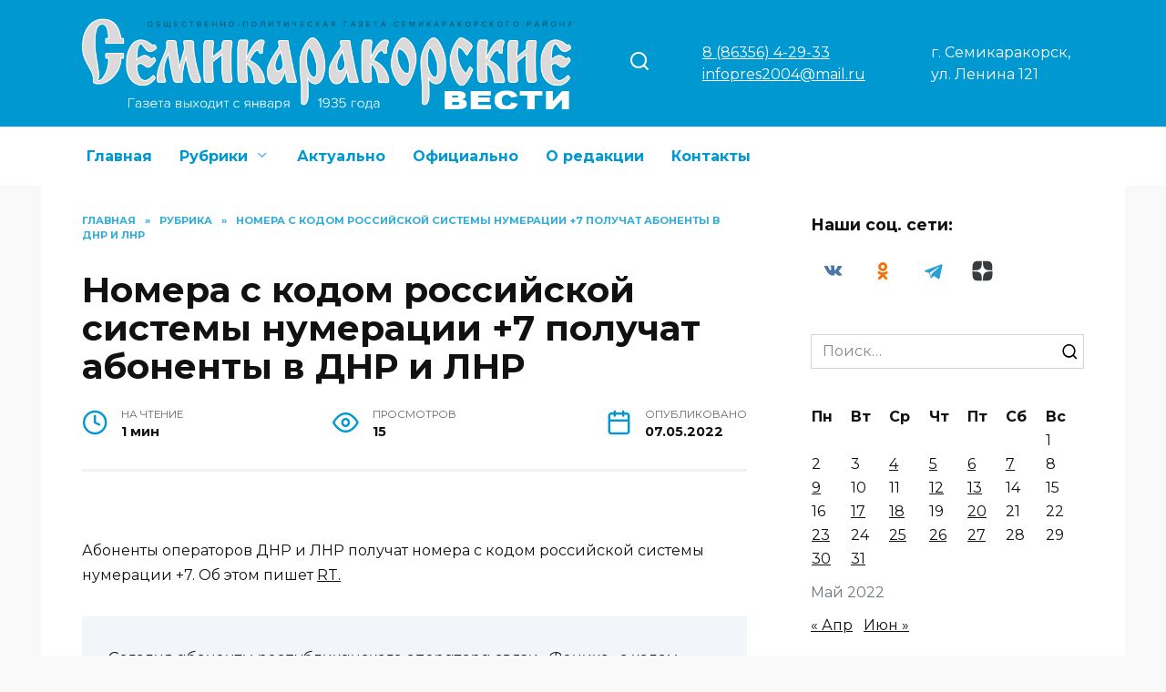

--- FILE ---
content_type: text/html; charset=UTF-8
request_url: https://semivest.ru/2022/05/07/nomera-s-kodom-rossijskoj-sistemy-numeraczii-7-poluchat-abonenty-v-dnr-i-lnr/
body_size: 20594
content:
<!doctype html>
<html lang="ru-RU" prefix="og: https://ogp.me/ns#">
<head>
	<meta charset="UTF-8">
	<meta name="viewport" content="width=device-width, initial-scale=1">

		<style>img:is([sizes="auto" i], [sizes^="auto," i]) { contain-intrinsic-size: 3000px 1500px }</style>
	
<!-- SEO от Rank Math - https://rankmath.com/ -->
<title>Номера с кодом российской системы нумерации +7 получат абоненты в ДНР и ЛНР - Семикаракорские вести</title>
<meta name="description" content="Абоненты операторов ДНР и ЛНР получат номера с кодом российской системы нумерации +7. Об этом пишет&nbsp;RT.&nbsp;"/>
<meta name="robots" content="follow, index, max-snippet:-1, max-video-preview:-1, max-image-preview:large"/>
<link rel="canonical" href="https://semivest.ru/2022/05/07/nomera-s-kodom-rossijskoj-sistemy-numeraczii-7-poluchat-abonenty-v-dnr-i-lnr/" />
<meta property="og:locale" content="ru_RU" />
<meta property="og:type" content="article" />
<meta property="og:title" content="Номера с кодом российской системы нумерации +7 получат абоненты в ДНР и ЛНР - Семикаракорские вести" />
<meta property="og:description" content="Абоненты операторов ДНР и ЛНР получат номера с кодом российской системы нумерации +7. Об этом пишет&nbsp;RT.&nbsp;" />
<meta property="og:url" content="https://semivest.ru/2022/05/07/nomera-s-kodom-rossijskoj-sistemy-numeraczii-7-poluchat-abonenty-v-dnr-i-lnr/" />
<meta property="og:site_name" content="Семикаракорские вести" />
<meta property="article:section" content="Рубрика" />
<meta property="og:image" content="https://semivest.ru/wp-content/uploads/2022/05/nomera.jpg" />
<meta property="og:image:secure_url" content="https://semivest.ru/wp-content/uploads/2022/05/nomera.jpg" />
<meta property="og:image:width" content="827" />
<meta property="og:image:height" content="465" />
<meta property="og:image:alt" content="Номера с кодом российской системы нумерации +7 получат абоненты в ДНР и ЛНР" />
<meta property="og:image:type" content="image/jpeg" />
<meta property="article:published_time" content="2022-05-07T19:14:46+03:00" />
<meta name="twitter:card" content="summary_large_image" />
<meta name="twitter:title" content="Номера с кодом российской системы нумерации +7 получат абоненты в ДНР и ЛНР - Семикаракорские вести" />
<meta name="twitter:description" content="Абоненты операторов ДНР и ЛНР получат номера с кодом российской системы нумерации +7. Об этом пишет&nbsp;RT.&nbsp;" />
<meta name="twitter:image" content="https://semivest.ru/wp-content/uploads/2022/05/nomera.jpg" />
<meta name="twitter:label1" content="Автор" />
<meta name="twitter:data1" content="admin" />
<meta name="twitter:label2" content="Время чтения" />
<meta name="twitter:data2" content="Меньше минуты" />
<script type="application/ld+json" class="rank-math-schema">{"@context":"https://schema.org","@graph":[{"@type":["Person","Organization"],"@id":"https://semivest.ru/#person","name":"\u0421\u0435\u043c\u0438\u043a\u0430\u0440\u0430\u043a\u043e\u0440\u0441\u043a\u0438\u0435 \u0432\u0435\u0441\u0442\u0438"},{"@type":"WebSite","@id":"https://semivest.ru/#website","url":"https://semivest.ru","name":"\u0421\u0435\u043c\u0438\u043a\u0430\u0440\u0430\u043a\u043e\u0440\u0441\u043a\u0438\u0435 \u0432\u0435\u0441\u0442\u0438","publisher":{"@id":"https://semivest.ru/#person"},"inLanguage":"ru-RU"},{"@type":"ImageObject","@id":"https://semivest.ru/wp-content/uploads/2022/05/nomera.jpg","url":"https://semivest.ru/wp-content/uploads/2022/05/nomera.jpg","width":"200","height":"200","inLanguage":"ru-RU"},{"@type":"BreadcrumbList","@id":"https://semivest.ru/2022/05/07/nomera-s-kodom-rossijskoj-sistemy-numeraczii-7-poluchat-abonenty-v-dnr-i-lnr/#breadcrumb","itemListElement":[{"@type":"ListItem","position":"1","item":{"@id":"https://semivest.ru","name":"\u0413\u043b\u0430\u0432\u043d\u0430\u044f"}},{"@type":"ListItem","position":"2","item":{"@id":"https://semivest.ru/category/bez-rubriki/","name":"\u0420\u0443\u0431\u0440\u0438\u043a\u0430"}},{"@type":"ListItem","position":"3","item":{"@id":"https://semivest.ru/2022/05/07/nomera-s-kodom-rossijskoj-sistemy-numeraczii-7-poluchat-abonenty-v-dnr-i-lnr/","name":"\u041d\u043e\u043c\u0435\u0440\u0430 \u0441 \u043a\u043e\u0434\u043e\u043c \u0440\u043e\u0441\u0441\u0438\u0439\u0441\u043a\u043e\u0439 \u0441\u0438\u0441\u0442\u0435\u043c\u044b \u043d\u0443\u043c\u0435\u0440\u0430\u0446\u0438\u0438 +7 \u043f\u043e\u043b\u0443\u0447\u0430\u0442 \u0430\u0431\u043e\u043d\u0435\u043d\u0442\u044b \u0432 \u0414\u041d\u0420 \u0438 \u041b\u041d\u0420"}}]},{"@type":"WebPage","@id":"https://semivest.ru/2022/05/07/nomera-s-kodom-rossijskoj-sistemy-numeraczii-7-poluchat-abonenty-v-dnr-i-lnr/#webpage","url":"https://semivest.ru/2022/05/07/nomera-s-kodom-rossijskoj-sistemy-numeraczii-7-poluchat-abonenty-v-dnr-i-lnr/","name":"\u041d\u043e\u043c\u0435\u0440\u0430 \u0441 \u043a\u043e\u0434\u043e\u043c \u0440\u043e\u0441\u0441\u0438\u0439\u0441\u043a\u043e\u0439 \u0441\u0438\u0441\u0442\u0435\u043c\u044b \u043d\u0443\u043c\u0435\u0440\u0430\u0446\u0438\u0438 +7 \u043f\u043e\u043b\u0443\u0447\u0430\u0442 \u0430\u0431\u043e\u043d\u0435\u043d\u0442\u044b \u0432 \u0414\u041d\u0420 \u0438 \u041b\u041d\u0420 - \u0421\u0435\u043c\u0438\u043a\u0430\u0440\u0430\u043a\u043e\u0440\u0441\u043a\u0438\u0435 \u0432\u0435\u0441\u0442\u0438","datePublished":"2022-05-07T19:14:46+03:00","dateModified":"2022-05-07T19:14:46+03:00","isPartOf":{"@id":"https://semivest.ru/#website"},"primaryImageOfPage":{"@id":"https://semivest.ru/wp-content/uploads/2022/05/nomera.jpg"},"inLanguage":"ru-RU","breadcrumb":{"@id":"https://semivest.ru/2022/05/07/nomera-s-kodom-rossijskoj-sistemy-numeraczii-7-poluchat-abonenty-v-dnr-i-lnr/#breadcrumb"}},{"@type":"Person","@id":"https://semivest.ru/author/admin/","name":"admin","url":"https://semivest.ru/author/admin/","image":{"@type":"ImageObject","@id":"https://secure.gravatar.com/avatar/802b41b8fd563d605fe61cce82f9355f?s=96&amp;d=mm&amp;r=g","url":"https://secure.gravatar.com/avatar/802b41b8fd563d605fe61cce82f9355f?s=96&amp;d=mm&amp;r=g","caption":"admin","inLanguage":"ru-RU"}},{"@type":"BlogPosting","headline":"\u041d\u043e\u043c\u0435\u0440\u0430 \u0441 \u043a\u043e\u0434\u043e\u043c \u0440\u043e\u0441\u0441\u0438\u0439\u0441\u043a\u043e\u0439 \u0441\u0438\u0441\u0442\u0435\u043c\u044b \u043d\u0443\u043c\u0435\u0440\u0430\u0446\u0438\u0438 +7 \u043f\u043e\u043b\u0443\u0447\u0430\u0442 \u0430\u0431\u043e\u043d\u0435\u043d\u0442\u044b \u0432 \u0414\u041d\u0420 \u0438 \u041b\u041d\u0420 - \u0421\u0435\u043c\u0438\u043a\u0430\u0440\u0430\u043a\u043e\u0440\u0441\u043a\u0438\u0435 \u0432\u0435\u0441\u0442\u0438","datePublished":"2022-05-07T19:14:46+03:00","dateModified":"2022-05-07T19:14:46+03:00","articleSection":"\u0420\u0443\u0431\u0440\u0438\u043a\u0430","author":{"@id":"https://semivest.ru/author/admin/","name":"admin"},"publisher":{"@id":"https://semivest.ru/#person"},"description":"\u0410\u0431\u043e\u043d\u0435\u043d\u0442\u044b \u043e\u043f\u0435\u0440\u0430\u0442\u043e\u0440\u043e\u0432 \u0414\u041d\u0420 \u0438 \u041b\u041d\u0420 \u043f\u043e\u043b\u0443\u0447\u0430\u0442 \u043d\u043e\u043c\u0435\u0440\u0430 \u0441 \u043a\u043e\u0434\u043e\u043c \u0440\u043e\u0441\u0441\u0438\u0439\u0441\u043a\u043e\u0439 \u0441\u0438\u0441\u0442\u0435\u043c\u044b \u043d\u0443\u043c\u0435\u0440\u0430\u0446\u0438\u0438 +7. \u041e\u0431 \u044d\u0442\u043e\u043c \u043f\u0438\u0448\u0435\u0442&nbsp;RT.&nbsp;","name":"\u041d\u043e\u043c\u0435\u0440\u0430 \u0441 \u043a\u043e\u0434\u043e\u043c \u0440\u043e\u0441\u0441\u0438\u0439\u0441\u043a\u043e\u0439 \u0441\u0438\u0441\u0442\u0435\u043c\u044b \u043d\u0443\u043c\u0435\u0440\u0430\u0446\u0438\u0438 +7 \u043f\u043e\u043b\u0443\u0447\u0430\u0442 \u0430\u0431\u043e\u043d\u0435\u043d\u0442\u044b \u0432 \u0414\u041d\u0420 \u0438 \u041b\u041d\u0420 - \u0421\u0435\u043c\u0438\u043a\u0430\u0440\u0430\u043a\u043e\u0440\u0441\u043a\u0438\u0435 \u0432\u0435\u0441\u0442\u0438","@id":"https://semivest.ru/2022/05/07/nomera-s-kodom-rossijskoj-sistemy-numeraczii-7-poluchat-abonenty-v-dnr-i-lnr/#richSnippet","isPartOf":{"@id":"https://semivest.ru/2022/05/07/nomera-s-kodom-rossijskoj-sistemy-numeraczii-7-poluchat-abonenty-v-dnr-i-lnr/#webpage"},"image":{"@id":"https://semivest.ru/wp-content/uploads/2022/05/nomera.jpg"},"inLanguage":"ru-RU","mainEntityOfPage":{"@id":"https://semivest.ru/2022/05/07/nomera-s-kodom-rossijskoj-sistemy-numeraczii-7-poluchat-abonenty-v-dnr-i-lnr/#webpage"}}]}</script>
<!-- /Rank Math WordPress SEO плагин -->

<link rel='dns-prefetch' href='//fonts.googleapis.com' />
<script type="text/javascript">
/* <![CDATA[ */
window._wpemojiSettings = {"baseUrl":"https:\/\/s.w.org\/images\/core\/emoji\/15.0.3\/72x72\/","ext":".png","svgUrl":"https:\/\/s.w.org\/images\/core\/emoji\/15.0.3\/svg\/","svgExt":".svg","source":{"concatemoji":"https:\/\/semivest.ru\/wp-includes\/js\/wp-emoji-release.min.js?ver=6.7.4"}};
/*! This file is auto-generated */
!function(i,n){var o,s,e;function c(e){try{var t={supportTests:e,timestamp:(new Date).valueOf()};sessionStorage.setItem(o,JSON.stringify(t))}catch(e){}}function p(e,t,n){e.clearRect(0,0,e.canvas.width,e.canvas.height),e.fillText(t,0,0);var t=new Uint32Array(e.getImageData(0,0,e.canvas.width,e.canvas.height).data),r=(e.clearRect(0,0,e.canvas.width,e.canvas.height),e.fillText(n,0,0),new Uint32Array(e.getImageData(0,0,e.canvas.width,e.canvas.height).data));return t.every(function(e,t){return e===r[t]})}function u(e,t,n){switch(t){case"flag":return n(e,"\ud83c\udff3\ufe0f\u200d\u26a7\ufe0f","\ud83c\udff3\ufe0f\u200b\u26a7\ufe0f")?!1:!n(e,"\ud83c\uddfa\ud83c\uddf3","\ud83c\uddfa\u200b\ud83c\uddf3")&&!n(e,"\ud83c\udff4\udb40\udc67\udb40\udc62\udb40\udc65\udb40\udc6e\udb40\udc67\udb40\udc7f","\ud83c\udff4\u200b\udb40\udc67\u200b\udb40\udc62\u200b\udb40\udc65\u200b\udb40\udc6e\u200b\udb40\udc67\u200b\udb40\udc7f");case"emoji":return!n(e,"\ud83d\udc26\u200d\u2b1b","\ud83d\udc26\u200b\u2b1b")}return!1}function f(e,t,n){var r="undefined"!=typeof WorkerGlobalScope&&self instanceof WorkerGlobalScope?new OffscreenCanvas(300,150):i.createElement("canvas"),a=r.getContext("2d",{willReadFrequently:!0}),o=(a.textBaseline="top",a.font="600 32px Arial",{});return e.forEach(function(e){o[e]=t(a,e,n)}),o}function t(e){var t=i.createElement("script");t.src=e,t.defer=!0,i.head.appendChild(t)}"undefined"!=typeof Promise&&(o="wpEmojiSettingsSupports",s=["flag","emoji"],n.supports={everything:!0,everythingExceptFlag:!0},e=new Promise(function(e){i.addEventListener("DOMContentLoaded",e,{once:!0})}),new Promise(function(t){var n=function(){try{var e=JSON.parse(sessionStorage.getItem(o));if("object"==typeof e&&"number"==typeof e.timestamp&&(new Date).valueOf()<e.timestamp+604800&&"object"==typeof e.supportTests)return e.supportTests}catch(e){}return null}();if(!n){if("undefined"!=typeof Worker&&"undefined"!=typeof OffscreenCanvas&&"undefined"!=typeof URL&&URL.createObjectURL&&"undefined"!=typeof Blob)try{var e="postMessage("+f.toString()+"("+[JSON.stringify(s),u.toString(),p.toString()].join(",")+"));",r=new Blob([e],{type:"text/javascript"}),a=new Worker(URL.createObjectURL(r),{name:"wpTestEmojiSupports"});return void(a.onmessage=function(e){c(n=e.data),a.terminate(),t(n)})}catch(e){}c(n=f(s,u,p))}t(n)}).then(function(e){for(var t in e)n.supports[t]=e[t],n.supports.everything=n.supports.everything&&n.supports[t],"flag"!==t&&(n.supports.everythingExceptFlag=n.supports.everythingExceptFlag&&n.supports[t]);n.supports.everythingExceptFlag=n.supports.everythingExceptFlag&&!n.supports.flag,n.DOMReady=!1,n.readyCallback=function(){n.DOMReady=!0}}).then(function(){return e}).then(function(){var e;n.supports.everything||(n.readyCallback(),(e=n.source||{}).concatemoji?t(e.concatemoji):e.wpemoji&&e.twemoji&&(t(e.twemoji),t(e.wpemoji)))}))}((window,document),window._wpemojiSettings);
/* ]]> */
</script>
<style id='wp-emoji-styles-inline-css' type='text/css'>

	img.wp-smiley, img.emoji {
		display: inline !important;
		border: none !important;
		box-shadow: none !important;
		height: 1em !important;
		width: 1em !important;
		margin: 0 0.07em !important;
		vertical-align: -0.1em !important;
		background: none !important;
		padding: 0 !important;
	}
</style>
<link rel='stylesheet' id='wp-block-library-css' href='https://semivest.ru/wp-includes/css/dist/block-library/style.min.css?ver=6.7.4'  media='all' />
<style id='wp-block-library-theme-inline-css' type='text/css'>
.wp-block-audio :where(figcaption){color:#555;font-size:13px;text-align:center}.is-dark-theme .wp-block-audio :where(figcaption){color:#ffffffa6}.wp-block-audio{margin:0 0 1em}.wp-block-code{border:1px solid #ccc;border-radius:4px;font-family:Menlo,Consolas,monaco,monospace;padding:.8em 1em}.wp-block-embed :where(figcaption){color:#555;font-size:13px;text-align:center}.is-dark-theme .wp-block-embed :where(figcaption){color:#ffffffa6}.wp-block-embed{margin:0 0 1em}.blocks-gallery-caption{color:#555;font-size:13px;text-align:center}.is-dark-theme .blocks-gallery-caption{color:#ffffffa6}:root :where(.wp-block-image figcaption){color:#555;font-size:13px;text-align:center}.is-dark-theme :root :where(.wp-block-image figcaption){color:#ffffffa6}.wp-block-image{margin:0 0 1em}.wp-block-pullquote{border-bottom:4px solid;border-top:4px solid;color:currentColor;margin-bottom:1.75em}.wp-block-pullquote cite,.wp-block-pullquote footer,.wp-block-pullquote__citation{color:currentColor;font-size:.8125em;font-style:normal;text-transform:uppercase}.wp-block-quote{border-left:.25em solid;margin:0 0 1.75em;padding-left:1em}.wp-block-quote cite,.wp-block-quote footer{color:currentColor;font-size:.8125em;font-style:normal;position:relative}.wp-block-quote:where(.has-text-align-right){border-left:none;border-right:.25em solid;padding-left:0;padding-right:1em}.wp-block-quote:where(.has-text-align-center){border:none;padding-left:0}.wp-block-quote.is-large,.wp-block-quote.is-style-large,.wp-block-quote:where(.is-style-plain){border:none}.wp-block-search .wp-block-search__label{font-weight:700}.wp-block-search__button{border:1px solid #ccc;padding:.375em .625em}:where(.wp-block-group.has-background){padding:1.25em 2.375em}.wp-block-separator.has-css-opacity{opacity:.4}.wp-block-separator{border:none;border-bottom:2px solid;margin-left:auto;margin-right:auto}.wp-block-separator.has-alpha-channel-opacity{opacity:1}.wp-block-separator:not(.is-style-wide):not(.is-style-dots){width:100px}.wp-block-separator.has-background:not(.is-style-dots){border-bottom:none;height:1px}.wp-block-separator.has-background:not(.is-style-wide):not(.is-style-dots){height:2px}.wp-block-table{margin:0 0 1em}.wp-block-table td,.wp-block-table th{word-break:normal}.wp-block-table :where(figcaption){color:#555;font-size:13px;text-align:center}.is-dark-theme .wp-block-table :where(figcaption){color:#ffffffa6}.wp-block-video :where(figcaption){color:#555;font-size:13px;text-align:center}.is-dark-theme .wp-block-video :where(figcaption){color:#ffffffa6}.wp-block-video{margin:0 0 1em}:root :where(.wp-block-template-part.has-background){margin-bottom:0;margin-top:0;padding:1.25em 2.375em}
</style>
<style id='classic-theme-styles-inline-css' type='text/css'>
/*! This file is auto-generated */
.wp-block-button__link{color:#fff;background-color:#32373c;border-radius:9999px;box-shadow:none;text-decoration:none;padding:calc(.667em + 2px) calc(1.333em + 2px);font-size:1.125em}.wp-block-file__button{background:#32373c;color:#fff;text-decoration:none}
</style>
<style id='global-styles-inline-css' type='text/css'>
:root{--wp--preset--aspect-ratio--square: 1;--wp--preset--aspect-ratio--4-3: 4/3;--wp--preset--aspect-ratio--3-4: 3/4;--wp--preset--aspect-ratio--3-2: 3/2;--wp--preset--aspect-ratio--2-3: 2/3;--wp--preset--aspect-ratio--16-9: 16/9;--wp--preset--aspect-ratio--9-16: 9/16;--wp--preset--color--black: #000000;--wp--preset--color--cyan-bluish-gray: #abb8c3;--wp--preset--color--white: #ffffff;--wp--preset--color--pale-pink: #f78da7;--wp--preset--color--vivid-red: #cf2e2e;--wp--preset--color--luminous-vivid-orange: #ff6900;--wp--preset--color--luminous-vivid-amber: #fcb900;--wp--preset--color--light-green-cyan: #7bdcb5;--wp--preset--color--vivid-green-cyan: #00d084;--wp--preset--color--pale-cyan-blue: #8ed1fc;--wp--preset--color--vivid-cyan-blue: #0693e3;--wp--preset--color--vivid-purple: #9b51e0;--wp--preset--gradient--vivid-cyan-blue-to-vivid-purple: linear-gradient(135deg,rgba(6,147,227,1) 0%,rgb(155,81,224) 100%);--wp--preset--gradient--light-green-cyan-to-vivid-green-cyan: linear-gradient(135deg,rgb(122,220,180) 0%,rgb(0,208,130) 100%);--wp--preset--gradient--luminous-vivid-amber-to-luminous-vivid-orange: linear-gradient(135deg,rgba(252,185,0,1) 0%,rgba(255,105,0,1) 100%);--wp--preset--gradient--luminous-vivid-orange-to-vivid-red: linear-gradient(135deg,rgba(255,105,0,1) 0%,rgb(207,46,46) 100%);--wp--preset--gradient--very-light-gray-to-cyan-bluish-gray: linear-gradient(135deg,rgb(238,238,238) 0%,rgb(169,184,195) 100%);--wp--preset--gradient--cool-to-warm-spectrum: linear-gradient(135deg,rgb(74,234,220) 0%,rgb(151,120,209) 20%,rgb(207,42,186) 40%,rgb(238,44,130) 60%,rgb(251,105,98) 80%,rgb(254,248,76) 100%);--wp--preset--gradient--blush-light-purple: linear-gradient(135deg,rgb(255,206,236) 0%,rgb(152,150,240) 100%);--wp--preset--gradient--blush-bordeaux: linear-gradient(135deg,rgb(254,205,165) 0%,rgb(254,45,45) 50%,rgb(107,0,62) 100%);--wp--preset--gradient--luminous-dusk: linear-gradient(135deg,rgb(255,203,112) 0%,rgb(199,81,192) 50%,rgb(65,88,208) 100%);--wp--preset--gradient--pale-ocean: linear-gradient(135deg,rgb(255,245,203) 0%,rgb(182,227,212) 50%,rgb(51,167,181) 100%);--wp--preset--gradient--electric-grass: linear-gradient(135deg,rgb(202,248,128) 0%,rgb(113,206,126) 100%);--wp--preset--gradient--midnight: linear-gradient(135deg,rgb(2,3,129) 0%,rgb(40,116,252) 100%);--wp--preset--font-size--small: 19.5px;--wp--preset--font-size--medium: 20px;--wp--preset--font-size--large: 36.5px;--wp--preset--font-size--x-large: 42px;--wp--preset--font-size--normal: 22px;--wp--preset--font-size--huge: 49.5px;--wp--preset--spacing--20: 0.44rem;--wp--preset--spacing--30: 0.67rem;--wp--preset--spacing--40: 1rem;--wp--preset--spacing--50: 1.5rem;--wp--preset--spacing--60: 2.25rem;--wp--preset--spacing--70: 3.38rem;--wp--preset--spacing--80: 5.06rem;--wp--preset--shadow--natural: 6px 6px 9px rgba(0, 0, 0, 0.2);--wp--preset--shadow--deep: 12px 12px 50px rgba(0, 0, 0, 0.4);--wp--preset--shadow--sharp: 6px 6px 0px rgba(0, 0, 0, 0.2);--wp--preset--shadow--outlined: 6px 6px 0px -3px rgba(255, 255, 255, 1), 6px 6px rgba(0, 0, 0, 1);--wp--preset--shadow--crisp: 6px 6px 0px rgba(0, 0, 0, 1);}:where(.is-layout-flex){gap: 0.5em;}:where(.is-layout-grid){gap: 0.5em;}body .is-layout-flex{display: flex;}.is-layout-flex{flex-wrap: wrap;align-items: center;}.is-layout-flex > :is(*, div){margin: 0;}body .is-layout-grid{display: grid;}.is-layout-grid > :is(*, div){margin: 0;}:where(.wp-block-columns.is-layout-flex){gap: 2em;}:where(.wp-block-columns.is-layout-grid){gap: 2em;}:where(.wp-block-post-template.is-layout-flex){gap: 1.25em;}:where(.wp-block-post-template.is-layout-grid){gap: 1.25em;}.has-black-color{color: var(--wp--preset--color--black) !important;}.has-cyan-bluish-gray-color{color: var(--wp--preset--color--cyan-bluish-gray) !important;}.has-white-color{color: var(--wp--preset--color--white) !important;}.has-pale-pink-color{color: var(--wp--preset--color--pale-pink) !important;}.has-vivid-red-color{color: var(--wp--preset--color--vivid-red) !important;}.has-luminous-vivid-orange-color{color: var(--wp--preset--color--luminous-vivid-orange) !important;}.has-luminous-vivid-amber-color{color: var(--wp--preset--color--luminous-vivid-amber) !important;}.has-light-green-cyan-color{color: var(--wp--preset--color--light-green-cyan) !important;}.has-vivid-green-cyan-color{color: var(--wp--preset--color--vivid-green-cyan) !important;}.has-pale-cyan-blue-color{color: var(--wp--preset--color--pale-cyan-blue) !important;}.has-vivid-cyan-blue-color{color: var(--wp--preset--color--vivid-cyan-blue) !important;}.has-vivid-purple-color{color: var(--wp--preset--color--vivid-purple) !important;}.has-black-background-color{background-color: var(--wp--preset--color--black) !important;}.has-cyan-bluish-gray-background-color{background-color: var(--wp--preset--color--cyan-bluish-gray) !important;}.has-white-background-color{background-color: var(--wp--preset--color--white) !important;}.has-pale-pink-background-color{background-color: var(--wp--preset--color--pale-pink) !important;}.has-vivid-red-background-color{background-color: var(--wp--preset--color--vivid-red) !important;}.has-luminous-vivid-orange-background-color{background-color: var(--wp--preset--color--luminous-vivid-orange) !important;}.has-luminous-vivid-amber-background-color{background-color: var(--wp--preset--color--luminous-vivid-amber) !important;}.has-light-green-cyan-background-color{background-color: var(--wp--preset--color--light-green-cyan) !important;}.has-vivid-green-cyan-background-color{background-color: var(--wp--preset--color--vivid-green-cyan) !important;}.has-pale-cyan-blue-background-color{background-color: var(--wp--preset--color--pale-cyan-blue) !important;}.has-vivid-cyan-blue-background-color{background-color: var(--wp--preset--color--vivid-cyan-blue) !important;}.has-vivid-purple-background-color{background-color: var(--wp--preset--color--vivid-purple) !important;}.has-black-border-color{border-color: var(--wp--preset--color--black) !important;}.has-cyan-bluish-gray-border-color{border-color: var(--wp--preset--color--cyan-bluish-gray) !important;}.has-white-border-color{border-color: var(--wp--preset--color--white) !important;}.has-pale-pink-border-color{border-color: var(--wp--preset--color--pale-pink) !important;}.has-vivid-red-border-color{border-color: var(--wp--preset--color--vivid-red) !important;}.has-luminous-vivid-orange-border-color{border-color: var(--wp--preset--color--luminous-vivid-orange) !important;}.has-luminous-vivid-amber-border-color{border-color: var(--wp--preset--color--luminous-vivid-amber) !important;}.has-light-green-cyan-border-color{border-color: var(--wp--preset--color--light-green-cyan) !important;}.has-vivid-green-cyan-border-color{border-color: var(--wp--preset--color--vivid-green-cyan) !important;}.has-pale-cyan-blue-border-color{border-color: var(--wp--preset--color--pale-cyan-blue) !important;}.has-vivid-cyan-blue-border-color{border-color: var(--wp--preset--color--vivid-cyan-blue) !important;}.has-vivid-purple-border-color{border-color: var(--wp--preset--color--vivid-purple) !important;}.has-vivid-cyan-blue-to-vivid-purple-gradient-background{background: var(--wp--preset--gradient--vivid-cyan-blue-to-vivid-purple) !important;}.has-light-green-cyan-to-vivid-green-cyan-gradient-background{background: var(--wp--preset--gradient--light-green-cyan-to-vivid-green-cyan) !important;}.has-luminous-vivid-amber-to-luminous-vivid-orange-gradient-background{background: var(--wp--preset--gradient--luminous-vivid-amber-to-luminous-vivid-orange) !important;}.has-luminous-vivid-orange-to-vivid-red-gradient-background{background: var(--wp--preset--gradient--luminous-vivid-orange-to-vivid-red) !important;}.has-very-light-gray-to-cyan-bluish-gray-gradient-background{background: var(--wp--preset--gradient--very-light-gray-to-cyan-bluish-gray) !important;}.has-cool-to-warm-spectrum-gradient-background{background: var(--wp--preset--gradient--cool-to-warm-spectrum) !important;}.has-blush-light-purple-gradient-background{background: var(--wp--preset--gradient--blush-light-purple) !important;}.has-blush-bordeaux-gradient-background{background: var(--wp--preset--gradient--blush-bordeaux) !important;}.has-luminous-dusk-gradient-background{background: var(--wp--preset--gradient--luminous-dusk) !important;}.has-pale-ocean-gradient-background{background: var(--wp--preset--gradient--pale-ocean) !important;}.has-electric-grass-gradient-background{background: var(--wp--preset--gradient--electric-grass) !important;}.has-midnight-gradient-background{background: var(--wp--preset--gradient--midnight) !important;}.has-small-font-size{font-size: var(--wp--preset--font-size--small) !important;}.has-medium-font-size{font-size: var(--wp--preset--font-size--medium) !important;}.has-large-font-size{font-size: var(--wp--preset--font-size--large) !important;}.has-x-large-font-size{font-size: var(--wp--preset--font-size--x-large) !important;}
:where(.wp-block-post-template.is-layout-flex){gap: 1.25em;}:where(.wp-block-post-template.is-layout-grid){gap: 1.25em;}
:where(.wp-block-columns.is-layout-flex){gap: 2em;}:where(.wp-block-columns.is-layout-grid){gap: 2em;}
:root :where(.wp-block-pullquote){font-size: 1.5em;line-height: 1.6;}
</style>
<link rel='stylesheet' id='google-fonts-css' href='https://fonts.googleapis.com/css?family=Montserrat%3A400%2C400i%2C700&#038;subset=cyrillic&#038;display=swap&#038;ver=6.7.4'  media='all' />
<link rel='stylesheet' id='reboot-style-css' href='https://semivest.ru/wp-content/themes/reboot/assets/css/style.min.css?ver=1.5.5'  media='all' />
<link rel='stylesheet' id='reboot-style-child-css' href='https://semivest.ru/wp-content/themes/reboot_child/style.css?ver=6.7.4'  media='all' />
<script type="text/javascript" src="https://semivest.ru/wp-includes/js/jquery/jquery.min.js?ver=3.7.1" id="jquery-core-js"></script>
<script type="text/javascript" src="https://semivest.ru/wp-includes/js/jquery/jquery-migrate.min.js?ver=3.4.1" id="jquery-migrate-js"></script>
<link rel="https://api.w.org/" href="https://semivest.ru/wp-json/" /><link rel="alternate" title="JSON" type="application/json" href="https://semivest.ru/wp-json/wp/v2/posts/18997" /><link rel="EditURI" type="application/rsd+xml" title="RSD" href="https://semivest.ru/xmlrpc.php?rsd" />
<meta name="generator" content="WordPress 6.7.4" />
<link rel='shortlink' href='https://semivest.ru/?p=18997' />
<link rel="alternate" title="oEmbed (JSON)" type="application/json+oembed" href="https://semivest.ru/wp-json/oembed/1.0/embed?url=https%3A%2F%2Fsemivest.ru%2F2022%2F05%2F07%2Fnomera-s-kodom-rossijskoj-sistemy-numeraczii-7-poluchat-abonenty-v-dnr-i-lnr%2F" />
<link rel="alternate" title="oEmbed (XML)" type="text/xml+oembed" href="https://semivest.ru/wp-json/oembed/1.0/embed?url=https%3A%2F%2Fsemivest.ru%2F2022%2F05%2F07%2Fnomera-s-kodom-rossijskoj-sistemy-numeraczii-7-poluchat-abonenty-v-dnr-i-lnr%2F&#038;format=xml" />
<link rel="preload" href="https://semivest.ru/wp-content/themes/reboot/assets/fonts/wpshop-core.ttf" as="font" crossorigin><script>var fixed_main_menu = 'yes';</script>
    <style>.scrolltop:before{color:#0098d0}.scrolltop:before{content:"\2191"}body{background-color:#f9f9f9}::selection, .card-slider__category, .card-slider-container .swiper-pagination-bullet-active, .post-card--grid .post-card__thumbnail:before, .post-card:not(.post-card--small) .post-card__thumbnail a:before, .post-card:not(.post-card--small) .post-card__category,  .post-box--high .post-box__category span, .post-box--wide .post-box__category span, .page-separator, .pagination .nav-links .page-numbers:not(.dots):not(.current):before, .btn, .btn-primary:hover, .btn-primary:not(:disabled):not(.disabled).active, .btn-primary:not(:disabled):not(.disabled):active, .show>.btn-primary.dropdown-toggle, .comment-respond .form-submit input, .page-links__item:hover{background-color:#0098d0}.entry-image--big .entry-image__body .post-card__category a, .home-text ul:not([class])>li:before, .home-text ul.wp-block-list>li:before, .page-content ul:not([class])>li:before, .page-content ul.wp-block-list>li:before, .taxonomy-description ul:not([class])>li:before, .taxonomy-description ul.wp-block-list>li:before, .widget-area .widget_categories ul.menu li a:before, .widget-area .widget_categories ul.menu li span:before, .widget-area .widget_categories>ul li a:before, .widget-area .widget_categories>ul li span:before, .widget-area .widget_nav_menu ul.menu li a:before, .widget-area .widget_nav_menu ul.menu li span:before, .widget-area .widget_nav_menu>ul li a:before, .widget-area .widget_nav_menu>ul li span:before, .page-links .page-numbers:not(.dots):not(.current):before, .page-links .post-page-numbers:not(.dots):not(.current):before, .pagination .nav-links .page-numbers:not(.dots):not(.current):before, .pagination .nav-links .post-page-numbers:not(.dots):not(.current):before, .entry-image--full .entry-image__body .post-card__category a, .entry-image--fullscreen .entry-image__body .post-card__category a, .entry-image--wide .entry-image__body .post-card__category a{background-color:#0098d0}.comment-respond input:focus, select:focus, textarea:focus, .post-card--grid.post-card--thumbnail-no, .post-card--standard:after, .post-card--related.post-card--thumbnail-no:hover, .spoiler-box, .btn-primary, .btn-primary:hover, .btn-primary:not(:disabled):not(.disabled).active, .btn-primary:not(:disabled):not(.disabled):active, .show>.btn-primary.dropdown-toggle, .inp:focus, .entry-tag:focus, .entry-tag:hover, .search-screen .search-form .search-field:focus, .entry-content ul:not([class])>li:before, .entry-content ul.wp-block-list>li:before, .text-content ul:not([class])>li:before, .text-content ul.wp-block-list>li:before, .page-content ul:not([class])>li:before, .page-content ul.wp-block-list>li:before, .taxonomy-description ul:not([class])>li:before, .taxonomy-description ul.wp-block-list>li:before, .entry-content blockquote:not(.wpremark),
        .input:focus, input[type=color]:focus, input[type=date]:focus, input[type=datetime-local]:focus, input[type=datetime]:focus, input[type=email]:focus, input[type=month]:focus, input[type=number]:focus, input[type=password]:focus, input[type=range]:focus, input[type=search]:focus, input[type=tel]:focus, input[type=text]:focus, input[type=time]:focus, input[type=url]:focus, input[type=week]:focus, select:focus, textarea:focus{border-color:#0098d0 !important}.post-card--small .post-card__category, .post-card__author:before, .post-card__comments:before, .post-card__date:before, .post-card__like:before, .post-card__views:before, .entry-author:before, .entry-date:before, .entry-time:before, .entry-views:before, .entry-comments:before, .entry-content ol:not([class])>li:before, .entry-content ol.wp-block-list>li:before, .text-content ol:not([class])>li:before, .text-content ol.wp-block-list>li:before, .entry-content blockquote:before, .spoiler-box__title:after, .search-icon:hover:before, .search-form .search-submit:hover:before, .star-rating-item.hover,
        .comment-list .bypostauthor>.comment-body .comment-author:after,
        .breadcrumb a, .breadcrumb span,
        .search-screen .search-form .search-submit:before, 
        .star-rating--score-1:not(.hover) .star-rating-item:nth-child(1),
        .star-rating--score-2:not(.hover) .star-rating-item:nth-child(1), .star-rating--score-2:not(.hover) .star-rating-item:nth-child(2),
        .star-rating--score-3:not(.hover) .star-rating-item:nth-child(1), .star-rating--score-3:not(.hover) .star-rating-item:nth-child(2), .star-rating--score-3:not(.hover) .star-rating-item:nth-child(3),
        .star-rating--score-4:not(.hover) .star-rating-item:nth-child(1), .star-rating--score-4:not(.hover) .star-rating-item:nth-child(2), .star-rating--score-4:not(.hover) .star-rating-item:nth-child(3), .star-rating--score-4:not(.hover) .star-rating-item:nth-child(4),
        .star-rating--score-5:not(.hover) .star-rating-item:nth-child(1), .star-rating--score-5:not(.hover) .star-rating-item:nth-child(2), .star-rating--score-5:not(.hover) .star-rating-item:nth-child(3), .star-rating--score-5:not(.hover) .star-rating-item:nth-child(4), .star-rating--score-5:not(.hover) .star-rating-item:nth-child(5){color:#0098d0}a:hover, a:focus, a:active, .spanlink:hover, .entry-content a:not(.wp-block-button__link):hover, .entry-content a:not(.wp-block-button__link):focus, .entry-content a:not(.wp-block-button__link):active, .top-menu ul li>a:hover, .top-menu ul li>span:hover, .main-navigation ul li a:hover, .main-navigation ul li span:hover, .footer-navigation ul li a:hover, .footer-navigation ul li span:hover, .comment-reply-link:hover, .pseudo-link:hover, .child-categories ul li a:hover{color:#0098d0}.top-menu>ul>li>a:before, .top-menu>ul>li>span:before{background:#0098d0}.child-categories ul li a:hover, .post-box--no-thumb a:hover{border-color:#0098d0}.post-box--card:hover{box-shadow: inset 0 0 0 1px #0098d0}.post-box--card:hover{-webkit-box-shadow: inset 0 0 0 1px #0098d0}.site-header, .site-header a, .site-header .pseudo-link{color:#ffffff}.humburger span{background:#ffffff}.site-header{background-color:#0098d0}@media (min-width: 992px){.top-menu ul li .sub-menu{background-color:#0098d0}}.main-navigation, .footer-navigation, .footer-navigation .removed-link, .main-navigation .removed-link, .main-navigation ul li>a, .footer-navigation ul li>a{color:#0098d0}@media (max-width: 991px){.widget-area{display: block; margin: 0 auto}}</style>
<link rel="icon" href="https://semivest.ru/wp-content/uploads/2025/04/logo-sv-sajt-300x300-1-150x150.jpg" sizes="32x32" />
<link rel="icon" href="https://semivest.ru/wp-content/uploads/2025/04/logo-sv-sajt-300x300-1.jpg" sizes="192x192" />
<link rel="apple-touch-icon" href="https://semivest.ru/wp-content/uploads/2025/04/logo-sv-sajt-300x300-1.jpg" />
<meta name="msapplication-TileImage" content="https://semivest.ru/wp-content/uploads/2025/04/logo-sv-sajt-300x300-1.jpg" />
		<style type="text/css" id="wp-custom-css">
			@media (min-width: 768px) {
.card-slider-container, .card-slider__image {
min-height: 200px !important;
}
}


/* Изменить размер шрифта заголовков записей в встроенном слайдере */
@media (min-width: 768px) {
.card-slider__title {
  font-size: 1.1em;
}
}		</style>
		    </head>

<body class="post-template-default single single-post postid-18997 single-format-standard wp-embed-responsive metaslider-plugin sidebar-right">



<div id="page" class="site">
    <a class="skip-link screen-reader-text" href="#content"><!--noindex-->Перейти к содержанию<!--/noindex--></a>

    <div class="search-screen-overlay js-search-screen-overlay"></div>
    <div class="search-screen js-search-screen">
        
<form role="search" method="get" class="search-form" action="https://semivest.ru/">
    <label>
        <span class="screen-reader-text"><!--noindex-->Search for:<!--/noindex--></span>
        <input type="search" class="search-field" placeholder="Поиск…" value="" name="s">
    </label>
    <button type="submit" class="search-submit"></button>
</form>    </div>

    

<header id="masthead" class="site-header full" itemscope itemtype="http://schema.org/WPHeader">
    <div class="site-header-inner fixed">

        <div class="humburger js-humburger"><span></span><span></span><span></span></div>

        
<div class="site-branding">

    <div class="site-logotype"><a href="https://semivest.ru/"><img src="https://semivest.ru/wp-content/uploads/2025/04/semivest-logo-1-1.png" width="918" height="171" alt="Семикаракорские вести"></a></div></div><!-- .site-branding -->                <div class="header-search">
                    <span class="search-icon js-search-icon"></span>
                </div>
                            <div class="header-html-1">
                    <a class="site-description-tel" href="tel:+78635642933"> 8 (86356) 4-29-33</a></br>


<a class="site-description-tel" href="mailto:infopres2004@mail.ru">infopres2004@mail.ru</a>                </div>
                            <div class="header-html-2">
                    г. Семикаракорск, <br> ул. Ленина 121                </div>
            
<div class="social-links">
    <div class="social-buttons social-buttons--square social-buttons--circle">

    <span class="social-button social-button--vkontakte js-link" data-href="aHR0cHM6Ly92ay5jb20vc2VtaV92ZXN0" data-target="_blank"></span><span class="social-button social-button--odnoklassniki js-link" data-href="aHR0cHM6Ly9vay5ydS9zZW1pdmVzdA==" data-target="_blank"></span><span class="social-button social-button--telegram js-link" data-href="aHR0cHM6Ly90Lm1lL3Mvc2VtaXZlc3Q=" data-target="_blank"></span><span class="social-button social-button--yandexzen js-link" data-href="aHR0cHM6Ly9kemVuLnJ1L3NlbWl2ZXN0LnJ1" data-target="_blank"></span>
    </div>
</div>


    </div>
</header><!-- #masthead -->



    
    
    <nav id="site-navigation" class="main-navigation full" itemscope itemtype="http://schema.org/SiteNavigationElement">
        <div class="main-navigation-inner fixed">
            <div class="menu-pod-shapkoj-container"><ul id="header_menu" class="menu"><li id="menu-item-40012" class="menu-item menu-item-type-custom menu-item-object-custom menu-item-home menu-item-40012"><a href="https://semivest.ru">Главная</a></li>
<li id="menu-item-39305" class="menu-item menu-item-type-custom menu-item-object-custom menu-item-has-children menu-item-39305"><a href="#">Рубрики</a>
<ul class="sub-menu">
	<li id="menu-item-39275" class="menu-item menu-item-type-taxonomy menu-item-object-category menu-item-39275"><a href="https://semivest.ru/category/obshhestvo/">Общество</a></li>
	<li id="menu-item-39278" class="menu-item menu-item-type-taxonomy menu-item-object-category menu-item-39278"><a href="https://semivest.ru/category/obrazovanie/">Образование</a></li>
	<li id="menu-item-39279" class="menu-item menu-item-type-taxonomy menu-item-object-category menu-item-39279"><a href="https://semivest.ru/category/kultura/">Культура</a></li>
	<li id="menu-item-39280" class="menu-item menu-item-type-taxonomy menu-item-object-category menu-item-39280"><a href="https://semivest.ru/category/zakonodatelstvo/">Законодательство</a></li>
	<li id="menu-item-39281" class="menu-item menu-item-type-taxonomy menu-item-object-category menu-item-39281"><a href="https://semivest.ru/category/proisshestvie/">Происшествие</a></li>
	<li id="menu-item-43116" class="menu-item menu-item-type-taxonomy menu-item-object-category menu-item-43116"><a href="https://semivest.ru/category/zdravooxranenie/">Здравоохранение</a></li>
	<li id="menu-item-43114" class="menu-item menu-item-type-taxonomy menu-item-object-category menu-item-43114"><a href="https://semivest.ru/category/bezopasnost/">Безопасность</a></li>
	<li id="menu-item-43115" class="menu-item menu-item-type-taxonomy menu-item-object-category menu-item-43115"><a href="https://semivest.ru/category/blagoustrojstvo/">Благоустройство</a></li>
	<li id="menu-item-43117" class="menu-item menu-item-type-taxonomy menu-item-object-category menu-item-43117"><a href="https://semivest.ru/category/svoih-ne-brosaem/">Своих не бросаем</a></li>
	<li id="menu-item-43118" class="menu-item menu-item-type-taxonomy menu-item-object-category menu-item-43118"><a href="https://semivest.ru/category/socialnaya-sfera/">Социальная сфера</a></li>
	<li id="menu-item-43119" class="menu-item menu-item-type-taxonomy menu-item-object-category menu-item-43119"><a href="https://semivest.ru/category/sport-2/">Спорт</a></li>
</ul>
</li>
<li id="menu-item-39276" class="menu-item menu-item-type-taxonomy menu-item-object-category menu-item-39276"><a href="https://semivest.ru/category/aktualno/">Актуально</a></li>
<li id="menu-item-39291" class="menu-item menu-item-type-taxonomy menu-item-object-category menu-item-39291"><a href="https://semivest.ru/category/oficzialno/">Официально</a></li>
<li id="menu-item-39308" class="menu-item menu-item-type-post_type menu-item-object-page menu-item-39308"><a href="https://semivest.ru/o-redakczii/">О редакции</a></li>
<li id="menu-item-39311" class="menu-item menu-item-type-post_type menu-item-object-page menu-item-39311"><a href="https://semivest.ru/kontakty/">Контакты</a></li>
</ul></div>        </div>
    </nav><!-- #site-navigation -->

    

    <div class="mobile-menu-placeholder js-mobile-menu-placeholder"></div>
    
	
    <div id="content" class="site-content fixed">

        
        <div class="site-content-inner">
    
        
        <div id="primary" class="content-area" itemscope itemtype="http://schema.org/Article">
            <main id="main" class="site-main article-card">

                
<article id="post-18997" class="article-post post-18997 post type-post status-publish format-standard  category-bez-rubriki">

    
        <div class="breadcrumb" itemscope itemtype="http://schema.org/BreadcrumbList"><span class="breadcrumb-item" itemprop="itemListElement" itemscope itemtype="http://schema.org/ListItem"><a href="https://semivest.ru/" itemprop="item"><span itemprop="name">Главная</span></a><meta itemprop="position" content="0"></span> <span class="breadcrumb-separator">»</span> <span class="breadcrumb-item" itemprop="itemListElement" itemscope itemtype="http://schema.org/ListItem"><a href="https://semivest.ru/category/bez-rubriki/" itemprop="item"><span itemprop="name">Рубрика</span></a><meta itemprop="position" content="1"></span> <span class="breadcrumb-separator">»</span> <span class="breadcrumb-item breadcrumb_last" itemprop="itemListElement" itemscope itemtype="http://schema.org/ListItem"><span itemprop="name">Номера с кодом российской системы нумерации +7 получат абоненты в ДНР и ЛНР</span><meta itemprop="position" content="2"></span></div>
                                <h1 class="entry-title" itemprop="headline">Номера с кодом российской системы нумерации +7 получат абоненты в ДНР и ЛНР</h1>
                    
        
        
    
            <div class="entry-meta">
                        <span class="entry-time"><span class="entry-label">На чтение</span> 1 мин</span>            <span class="entry-views"><span class="entry-label">Просмотров</span> <span class="js-views-count" data-post_id="18997">14</span></span>                        <span class="entry-date"><span class="entry-label">Опубликовано</span> <time itemprop="datePublished" datetime="2022-05-07">07.05.2022</time></span>
                    </div>
    
    
    <div class="entry-content" itemprop="articleBody">
        
<figure class="wp-block-image size-large"><img fetchpriority="high" decoding="async" width="827" height="465" src="https://semivest.ru/wp-content/uploads/2022/05/nomera.jpg" alt="" class="wp-image-18998" srcset="https://semivest.ru/wp-content/uploads/2022/05/nomera.jpg 827w, https://semivest.ru/wp-content/uploads/2022/05/nomera-300x169.jpg 300w, https://semivest.ru/wp-content/uploads/2022/05/nomera-768x432.jpg 768w, https://semivest.ru/wp-content/uploads/2022/05/nomera-335x188.jpg 335w" sizes="(max-width: 827px) 100vw, 827px" /><script type="application/ld+json">{"@context":"https://schema.org","@type":"ImageObject","url":"https://semivest.ru/wp-content/uploads/2022/05/nomera.jpg","width":"827","height":"465"}</script></figure>



<p>Абоненты операторов ДНР и ЛНР получат номера с кодом российской системы нумерации +7. Об этом пишет&nbsp;<a href="https://russian.rt.com/ussr/news/1000048-dnr-lnr-nomer?utm_source=yxnews&amp;utm_medium=desktop" target="_blank" rel="noreferrer noopener">RT.</a>&nbsp;</p>



<blockquote class="wp-block-quote is-layout-flow wp-block-quote-is-layout-flow"><p><em>«Сегодня абоненты республиканского оператора связи «Феникс» с кодом нумерации +38071 получат дополнительный номер в коде российской системы нумерации», — приводит источник слова&nbsp;главы ДНР Дениса Пушилина.</em></p></blockquote>



<p>Он добавил, что замена сим-карт пока не требуется, тарификация и стоимость звонков не изменятся. О присвоении нового номера абонентов будут оповещать через смс-рассылку. Новый номер будет совпадать с прежним последними семью цифрами. К примеру,&nbsp; (+38071) 123-45-67 изменится на (+7949) 123-45-67.&nbsp;</p>



<p>Нововведение подтвердили и в Минкомсвязи Луганской Народной Республики — абоненты получат номера в коде российской системы нумерации +7959.&nbsp;&nbsp;</p>



<blockquote class="wp-block-quote is-layout-flow wp-block-quote-is-layout-flow"><p><em>«Номер при использовании нумерации с кодом +7959 будет соответствовать ранее выданному номеру оператора «Лугаком» с учетом изменения кода», — цитирует источник слова представителей министерства.&nbsp;</em></p></blockquote>



<p><a href="https://don24.ru/author/mariya-saymon" target="_blank" rel="noopener">Мария Саймон</a> <a href="https://don24.ru/platform/ia" target="_blank" rel="noopener">ИА «ДОН 24»</a></p>
<!-- toc empty -->    </div><!-- .entry-content -->

</article>






    <div class="rating-box">
        <div class="rating-box__header">Оцените статью</div>
		<div class="wp-star-rating js-star-rating star-rating--score-0" data-post-id="18997" data-rating-count="0" data-rating-sum="0" data-rating-value="0"><span class="star-rating-item js-star-rating-item" data-score="1"><svg aria-hidden="true" role="img" xmlns="http://www.w3.org/2000/svg" viewBox="0 0 576 512" class="i-ico"><path fill="currentColor" d="M259.3 17.8L194 150.2 47.9 171.5c-26.2 3.8-36.7 36.1-17.7 54.6l105.7 103-25 145.5c-4.5 26.3 23.2 46 46.4 33.7L288 439.6l130.7 68.7c23.2 12.2 50.9-7.4 46.4-33.7l-25-145.5 105.7-103c19-18.5 8.5-50.8-17.7-54.6L382 150.2 316.7 17.8c-11.7-23.6-45.6-23.9-57.4 0z" class="ico-star"></path></svg></span><span class="star-rating-item js-star-rating-item" data-score="2"><svg aria-hidden="true" role="img" xmlns="http://www.w3.org/2000/svg" viewBox="0 0 576 512" class="i-ico"><path fill="currentColor" d="M259.3 17.8L194 150.2 47.9 171.5c-26.2 3.8-36.7 36.1-17.7 54.6l105.7 103-25 145.5c-4.5 26.3 23.2 46 46.4 33.7L288 439.6l130.7 68.7c23.2 12.2 50.9-7.4 46.4-33.7l-25-145.5 105.7-103c19-18.5 8.5-50.8-17.7-54.6L382 150.2 316.7 17.8c-11.7-23.6-45.6-23.9-57.4 0z" class="ico-star"></path></svg></span><span class="star-rating-item js-star-rating-item" data-score="3"><svg aria-hidden="true" role="img" xmlns="http://www.w3.org/2000/svg" viewBox="0 0 576 512" class="i-ico"><path fill="currentColor" d="M259.3 17.8L194 150.2 47.9 171.5c-26.2 3.8-36.7 36.1-17.7 54.6l105.7 103-25 145.5c-4.5 26.3 23.2 46 46.4 33.7L288 439.6l130.7 68.7c23.2 12.2 50.9-7.4 46.4-33.7l-25-145.5 105.7-103c19-18.5 8.5-50.8-17.7-54.6L382 150.2 316.7 17.8c-11.7-23.6-45.6-23.9-57.4 0z" class="ico-star"></path></svg></span><span class="star-rating-item js-star-rating-item" data-score="4"><svg aria-hidden="true" role="img" xmlns="http://www.w3.org/2000/svg" viewBox="0 0 576 512" class="i-ico"><path fill="currentColor" d="M259.3 17.8L194 150.2 47.9 171.5c-26.2 3.8-36.7 36.1-17.7 54.6l105.7 103-25 145.5c-4.5 26.3 23.2 46 46.4 33.7L288 439.6l130.7 68.7c23.2 12.2 50.9-7.4 46.4-33.7l-25-145.5 105.7-103c19-18.5 8.5-50.8-17.7-54.6L382 150.2 316.7 17.8c-11.7-23.6-45.6-23.9-57.4 0z" class="ico-star"></path></svg></span><span class="star-rating-item js-star-rating-item" data-score="5"><svg aria-hidden="true" role="img" xmlns="http://www.w3.org/2000/svg" viewBox="0 0 576 512" class="i-ico"><path fill="currentColor" d="M259.3 17.8L194 150.2 47.9 171.5c-26.2 3.8-36.7 36.1-17.7 54.6l105.7 103-25 145.5c-4.5 26.3 23.2 46 46.4 33.7L288 439.6l130.7 68.7c23.2 12.2 50.9-7.4 46.4-33.7l-25-145.5 105.7-103c19-18.5 8.5-50.8-17.7-54.6L382 150.2 316.7 17.8c-11.7-23.6-45.6-23.9-57.4 0z" class="ico-star"></path></svg></span></div>    </div>


    <div class="entry-social">
		
        		<div class="social-buttons"><span class="social-button social-button--vkontakte" data-social="vkontakte" data-image=""></span><span class="social-button social-button--telegram" data-social="telegram"></span><span class="social-button social-button--odnoklassniki" data-social="odnoklassniki"></span><span class="social-button social-button--whatsapp" data-social="whatsapp"></span></div>            </div>





    <meta itemprop="author" content="admin">
<meta itemscope itemprop="mainEntityOfPage" itemType="https://schema.org/WebPage" itemid="https://semivest.ru/2022/05/07/nomera-s-kodom-rossijskoj-sistemy-numeraczii-7-poluchat-abonenty-v-dnr-i-lnr/" content="Номера с кодом российской системы нумерации +7 получат абоненты в ДНР и ЛНР">
    <meta itemprop="dateModified" content="2022-05-07">
<div itemprop="publisher" itemscope itemtype="https://schema.org/Organization" style="display: none;"><div itemprop="logo" itemscope itemtype="https://schema.org/ImageObject"><img itemprop="url image" src="https://semivest.ru/wp-content/uploads/2025/04/semivest-logo-1-1.png" alt="Семикаракорские вести"></div><meta itemprop="name" content="Семикаракорские вести"><meta itemprop="telephone" content="Семикаракорские вести"><meta itemprop="address" content="https://semivest.ru"></div><div id="related-posts" class="related-posts fixed"><div class="related-posts__header">Вам также может понравиться</div><div class="post-cards post-cards--vertical">
<div class="post-card post-card--related">
    <div class="post-card__thumbnail"><a href="https://semivest.ru/2024/12/27/semikarakorskie-policzejskie-pozdravili-rebyat-kochetovskogo-czentra-pomoshhi-detyam/"><img width="335" height="208" src="https://semivest.ru/wp-content/uploads/2024/12/img_2541-335x208.jpg" class="attachment-reboot_small size-reboot_small wp-post-image" alt="" decoding="async" srcset="https://semivest.ru/wp-content/uploads/2024/12/img_2541-335x208.jpg 335w, https://semivest.ru/wp-content/uploads/2024/12/img_2541-300x186.jpg 300w, https://semivest.ru/wp-content/uploads/2024/12/img_2541-768x476.jpg 768w, https://semivest.ru/wp-content/uploads/2024/12/img_2541.jpg 1024w" sizes="(max-width: 335px) 100vw, 335px" /></a></div><div class="post-card__title"><a href="https://semivest.ru/2024/12/27/semikarakorskie-policzejskie-pozdravili-rebyat-kochetovskogo-czentra-pomoshhi-detyam/">Семикаракорские полицейские поздравили ребят Кочетовского центра помощи детям</a></div><div class="post-card__description">В рамках акции «Полицейский Дед Мороз» сотрудники Отдела</div>
</div>

<div class="post-card post-card--related">
    <div class="post-card__thumbnail"><a href="https://semivest.ru/2024/12/26/donskie-vetvrachi-spasayut-chernomorskih-pticz-postradavshih-ot-mazuta/"><img width="335" height="251" src="https://semivest.ru/wp-content/uploads/2024/12/752x550_publications_676d009d571747.46739516_photo_2024-12-26_09-63qo0jdl4ac6drm1e7z1zqntu_f772af-335x251.jpg" class="attachment-reboot_small size-reboot_small wp-post-image" alt="" decoding="async" srcset="https://semivest.ru/wp-content/uploads/2024/12/752x550_publications_676d009d571747.46739516_photo_2024-12-26_09-63qo0jdl4ac6drm1e7z1zqntu_f772af-335x251.jpg 335w, https://semivest.ru/wp-content/uploads/2024/12/752x550_publications_676d009d571747.46739516_photo_2024-12-26_09-63qo0jdl4ac6drm1e7z1zqntu_f772af-300x225.jpg 300w, https://semivest.ru/wp-content/uploads/2024/12/752x550_publications_676d009d571747.46739516_photo_2024-12-26_09-63qo0jdl4ac6drm1e7z1zqntu_f772af.jpg 600w" sizes="(max-width: 335px) 100vw, 335px" /></a></div><div class="post-card__title"><a href="https://semivest.ru/2024/12/26/donskie-vetvrachi-spasayut-chernomorskih-pticz-postradavshih-ot-mazuta/">Донские ветврачи спасают черноморских птиц, пострадавших от мазута</a></div><div class="post-card__description">После крушения двух танкеров с мазутом в Керченском</div>
</div>

<div class="post-card post-card--related">
    <div class="post-card__thumbnail"><a href="https://semivest.ru/2024/12/10/v-semikarakorskom-rajone-otmetili-aktivnyh-dobrovolczev/"><img width="335" height="223" src="https://semivest.ru/wp-content/uploads/2024/12/tc14ivly3uk-335x223.jpg" class="attachment-reboot_small size-reboot_small wp-post-image" alt="" decoding="async" loading="lazy" srcset="https://semivest.ru/wp-content/uploads/2024/12/tc14ivly3uk-335x223.jpg 335w, https://semivest.ru/wp-content/uploads/2024/12/tc14ivly3uk-300x200.jpg 300w, https://semivest.ru/wp-content/uploads/2024/12/tc14ivly3uk-768x512.jpg 768w, https://semivest.ru/wp-content/uploads/2024/12/tc14ivly3uk.jpg 1024w" sizes="auto, (max-width: 335px) 100vw, 335px" /></a></div><div class="post-card__title"><a href="https://semivest.ru/2024/12/10/v-semikarakorskom-rajone-otmetili-aktivnyh-dobrovolczev/">В Семикаракорском районе отметили активных добровольцев</a></div><div class="post-card__description">В Международный день добровольца (волонтера) в большом</div>
</div>

<div class="post-card post-card--related">
    <div class="post-card__thumbnail"><a href="https://semivest.ru/2024/11/18/slobodchane-pozdravili-mnogodetnyh-hutoryan/"><img width="335" height="234" src="https://semivest.ru/wp-content/uploads/2024/11/7943b85e-1444-493e-8293-ede05526f83d-335x234.jpg" class="attachment-reboot_small size-reboot_small wp-post-image" alt="" decoding="async" loading="lazy" srcset="https://semivest.ru/wp-content/uploads/2024/11/7943b85e-1444-493e-8293-ede05526f83d-335x234.jpg 335w, https://semivest.ru/wp-content/uploads/2024/11/7943b85e-1444-493e-8293-ede05526f83d-300x209.jpg 300w, https://semivest.ru/wp-content/uploads/2024/11/7943b85e-1444-493e-8293-ede05526f83d-768x536.jpg 768w, https://semivest.ru/wp-content/uploads/2024/11/7943b85e-1444-493e-8293-ede05526f83d.jpg 1024w" sizes="auto, (max-width: 335px) 100vw, 335px" /></a></div><div class="post-card__title"><a href="https://semivest.ru/2024/11/18/slobodchane-pozdravili-mnogodetnyh-hutoryan/">Слободчане поздравили многодетных хуторян</a></div><div class="post-card__description">Очередное мероприятие под названием «Большая семья</div>
</div>

<div class="post-card post-card--related">
    <div class="post-card__thumbnail"><a href="https://semivest.ru/2024/10/29/semikarakorskie-shkolniki-pozdravili-bojczov-svo/"><img width="335" height="230" src="https://semivest.ru/wp-content/uploads/2024/10/20241024_123957-335x230.jpg" class="attachment-reboot_small size-reboot_small wp-post-image" alt="" decoding="async" loading="lazy" srcset="https://semivest.ru/wp-content/uploads/2024/10/20241024_123957-335x230.jpg 335w, https://semivest.ru/wp-content/uploads/2024/10/20241024_123957-300x206.jpg 300w, https://semivest.ru/wp-content/uploads/2024/10/20241024_123957-768x527.jpg 768w, https://semivest.ru/wp-content/uploads/2024/10/20241024_123957.jpg 1024w" sizes="auto, (max-width: 335px) 100vw, 335px" /></a></div><div class="post-card__title"><a href="https://semivest.ru/2024/10/29/semikarakorskie-shkolniki-pozdravili-bojczov-svo/">Семикаракорские школьники поздравили бойцов СВО</a></div><div class="post-card__description">Ученики Семикаракорской СОШ №3 активно включились в</div>
</div>

<div class="post-card post-card--related">
    <div class="post-card__thumbnail"><a href="https://semivest.ru/2024/10/16/semikarakorczy-biryukovy-otprazdnovali-50-letie-sovmestnoj-zhizni/"><img width="335" height="226" src="https://semivest.ru/wp-content/uploads/2024/10/scaned_document20240923-101053-004-335x226.jpg" class="attachment-reboot_small size-reboot_small wp-post-image" alt="" decoding="async" loading="lazy" srcset="https://semivest.ru/wp-content/uploads/2024/10/scaned_document20240923-101053-004-335x226.jpg 335w, https://semivest.ru/wp-content/uploads/2024/10/scaned_document20240923-101053-004-300x202.jpg 300w, https://semivest.ru/wp-content/uploads/2024/10/scaned_document20240923-101053-004-768x518.jpg 768w, https://semivest.ru/wp-content/uploads/2024/10/scaned_document20240923-101053-004.jpg 1024w" sizes="auto, (max-width: 335px) 100vw, 335px" /></a></div><div class="post-card__title"><a href="https://semivest.ru/2024/10/16/semikarakorczy-biryukovy-otprazdnovali-50-letie-sovmestnoj-zhizni/">Семикаракорцы Бирюковы отпраздновали 50-летие совместной жизни</a></div><div class="post-card__description">НАДЮША &#8212; НАДЕНЬКА, ВНУКИ И ПЧЁЛЫ Николай Валентинович</div>
</div>

<div class="post-card post-card--related">
    <div class="post-card__thumbnail"><a href="https://semivest.ru/2024/10/09/bratskie-zahoroneniya-opekayut-pervye-yunarmejczy-semikarakorska/"><img width="335" height="251" src="https://semivest.ru/wp-content/uploads/2024/10/img-20240924-wa0074-335x251.jpg" class="attachment-reboot_small size-reboot_small wp-post-image" alt="" decoding="async" loading="lazy" srcset="https://semivest.ru/wp-content/uploads/2024/10/img-20240924-wa0074-335x251.jpg 335w, https://semivest.ru/wp-content/uploads/2024/10/img-20240924-wa0074-300x225.jpg 300w, https://semivest.ru/wp-content/uploads/2024/10/img-20240924-wa0074-768x576.jpg 768w, https://semivest.ru/wp-content/uploads/2024/10/img-20240924-wa0074.jpg 1024w" sizes="auto, (max-width: 335px) 100vw, 335px" /></a></div><div class="post-card__title"><a href="https://semivest.ru/2024/10/09/bratskie-zahoroneniya-opekayut-pervye-yunarmejczy-semikarakorska/">О братских захоронениях заботятся Первые &#8212; юнармейцы Семикаракорска</a></div><div class="post-card__description">В последние дни сентября активисты первичного отделения</div>
</div>

<div class="post-card post-card--related">
    <div class="post-card__thumbnail"><a href="https://semivest.ru/2024/09/25/semikarakorczam-rekomenduyut-privitsya-ot-grippa/"><img width="335" height="223" src="https://semivest.ru/wp-content/uploads/2024/09/freepik-export-20240925113338exuq-335x223.jpeg" class="attachment-reboot_small size-reboot_small wp-post-image" alt="" decoding="async" loading="lazy" srcset="https://semivest.ru/wp-content/uploads/2024/09/freepik-export-20240925113338exuq-335x223.jpeg 335w, https://semivest.ru/wp-content/uploads/2024/09/freepik-export-20240925113338exuq-300x200.jpeg 300w, https://semivest.ru/wp-content/uploads/2024/09/freepik-export-20240925113338exuq-768x511.jpeg 768w, https://semivest.ru/wp-content/uploads/2024/09/freepik-export-20240925113338exuq.jpeg 1000w" sizes="auto, (max-width: 335px) 100vw, 335px" /></a></div><div class="post-card__title"><a href="https://semivest.ru/2024/09/25/semikarakorczam-rekomenduyut-privitsya-ot-grippa/">Семикаракорцам рекомендуют привиться от гриппа</a></div><div class="post-card__description">Сентябрь – время старта прививочной кампании против</div>
</div>
</div></div>
            </main><!-- #main -->
        </div><!-- #primary -->

        
<aside id="secondary" class="widget-area" itemscope itemtype="http://schema.org/WPSideBar">
    <div class="sticky-sidebar js-sticky-sidebar">

        
        <div id="custom_html-2" class="widget_text widget widget_custom_html"><div class="widget-header">Наши соц. сети:</div><div class="textwidget custom-html-widget"><div class="social-links">

    <div class="social-buttons social-buttons--square social-buttons--circle">



    <span class="social-button social-button--vkontakte js-link" data-href="https://vk.com/semi_vest" data-target="_blank"></span>
			<span class="social-button social-button--odnoklassniki js-link" data-href="https://ok.ru/semivest" data-target="_blank"></span>
			<span class="social-button social-button--telegram js-link" data-href="https://t.me/s/semivest" data-target="_blank"></span>
<span class="social-button social-button--yandexzen js-link" data-href="https://dzen.ru/semivest.ru" data-target="_blank"></span>


    </div>

</div></div></div><div id="search-3" class="widget widget_search">
<form role="search" method="get" class="search-form" action="https://semivest.ru/">
    <label>
        <span class="screen-reader-text"><!--noindex-->Search for:<!--/noindex--></span>
        <input type="search" class="search-field" placeholder="Поиск…" value="" name="s">
    </label>
    <button type="submit" class="search-submit"></button>
</form></div><div id="calendar-2" class="widget widget_calendar"><div id="calendar_wrap" class="calendar_wrap"><table id="wp-calendar" class="wp-calendar-table">
	<caption>Май 2022</caption>
	<thead>
	<tr>
		<th scope="col" title="Понедельник">Пн</th>
		<th scope="col" title="Вторник">Вт</th>
		<th scope="col" title="Среда">Ср</th>
		<th scope="col" title="Четверг">Чт</th>
		<th scope="col" title="Пятница">Пт</th>
		<th scope="col" title="Суббота">Сб</th>
		<th scope="col" title="Воскресенье">Вс</th>
	</tr>
	</thead>
	<tbody>
	<tr>
		<td colspan="6" class="pad">&nbsp;</td><td>1</td>
	</tr>
	<tr>
		<td>2</td><td>3</td><td><a href="https://semivest.ru/2022/05/04/" aria-label="Записи, опубликованные 04.05.2022">4</a></td><td><a href="https://semivest.ru/2022/05/05/" aria-label="Записи, опубликованные 05.05.2022">5</a></td><td><a href="https://semivest.ru/2022/05/06/" aria-label="Записи, опубликованные 06.05.2022">6</a></td><td><a href="https://semivest.ru/2022/05/07/" aria-label="Записи, опубликованные 07.05.2022">7</a></td><td>8</td>
	</tr>
	<tr>
		<td><a href="https://semivest.ru/2022/05/09/" aria-label="Записи, опубликованные 09.05.2022">9</a></td><td>10</td><td>11</td><td><a href="https://semivest.ru/2022/05/12/" aria-label="Записи, опубликованные 12.05.2022">12</a></td><td><a href="https://semivest.ru/2022/05/13/" aria-label="Записи, опубликованные 13.05.2022">13</a></td><td>14</td><td>15</td>
	</tr>
	<tr>
		<td>16</td><td><a href="https://semivest.ru/2022/05/17/" aria-label="Записи, опубликованные 17.05.2022">17</a></td><td><a href="https://semivest.ru/2022/05/18/" aria-label="Записи, опубликованные 18.05.2022">18</a></td><td>19</td><td><a href="https://semivest.ru/2022/05/20/" aria-label="Записи, опубликованные 20.05.2022">20</a></td><td>21</td><td>22</td>
	</tr>
	<tr>
		<td><a href="https://semivest.ru/2022/05/23/" aria-label="Записи, опубликованные 23.05.2022">23</a></td><td>24</td><td><a href="https://semivest.ru/2022/05/25/" aria-label="Записи, опубликованные 25.05.2022">25</a></td><td><a href="https://semivest.ru/2022/05/26/" aria-label="Записи, опубликованные 26.05.2022">26</a></td><td><a href="https://semivest.ru/2022/05/27/" aria-label="Записи, опубликованные 27.05.2022">27</a></td><td>28</td><td>29</td>
	</tr>
	<tr>
		<td><a href="https://semivest.ru/2022/05/30/" aria-label="Записи, опубликованные 30.05.2022">30</a></td><td><a href="https://semivest.ru/2022/05/31/" aria-label="Записи, опубликованные 31.05.2022">31</a></td>
		<td class="pad" colspan="5">&nbsp;</td>
	</tr>
	</tbody>
	</table><nav aria-label="Предыдущий и следующий месяцы" class="wp-calendar-nav">
		<span class="wp-calendar-nav-prev"><a href="https://semivest.ru/2022/04/">&laquo; Апр</a></span>
		<span class="pad">&nbsp;</span>
		<span class="wp-calendar-nav-next"><a href="https://semivest.ru/2022/06/">Июн &raquo;</a></span>
	</nav></div></div><div id="media_image-2" class="widget widget_media_image"><img width="300" height="150" src="https://semivest.ru/wp-content/uploads/2025/04/pobeda80_billboard_4_2_preview-300x150.jpg" class="image wp-image-40008  attachment-medium size-medium" alt="" style="max-width: 100%; height: auto;" decoding="async" loading="lazy" srcset="https://semivest.ru/wp-content/uploads/2025/04/pobeda80_billboard_4_2_preview-300x150.jpg 300w, https://semivest.ru/wp-content/uploads/2025/04/pobeda80_billboard_4_2_preview-1024x511.jpg 1024w, https://semivest.ru/wp-content/uploads/2025/04/pobeda80_billboard_4_2_preview-768x384.jpg 768w, https://semivest.ru/wp-content/uploads/2025/04/pobeda80_billboard_4_2_preview-1536x767.jpg 1536w, https://semivest.ru/wp-content/uploads/2025/04/pobeda80_billboard_4_2_preview-335x167.jpg 335w, https://semivest.ru/wp-content/uploads/2025/04/pobeda80_billboard_4_2_preview.jpg 1920w" sizes="auto, (max-width: 300px) 100vw, 300px" /></div><div id="media_image-3" class="widget widget_media_image"><img width="300" height="214" src="https://semivest.ru/wp-content/uploads/2025/04/finish-obyav-300x214-1.jpg" class="image wp-image-40009  attachment-full size-full" alt="" style="max-width: 100%; height: auto;" decoding="async" loading="lazy" /></div><div id="categories-3" class="widget widget_categories"><div class="widget-header">Рубрики</div><form action="https://semivest.ru" method="get"><label class="screen-reader-text" for="cat">Рубрики</label><select  name='cat' id='cat' class='postform'>
	<option value='-1'>Выберите рубрику</option>
	<option class="level-0" value="883">2025-й &#8212; Год защитника Отечества&nbsp;&nbsp;(48)</option>
	<option class="level-0" value="268">Актуально&nbsp;&nbsp;(368)</option>
	<option class="level-0" value="271">Акция&nbsp;&nbsp;(166)</option>
	<option class="level-0" value="292">Анонс&nbsp;&nbsp;(221)</option>
	<option class="level-0" value="275">Безопасность&nbsp;&nbsp;(292)</option>
	<option class="level-0" value="281">Благоустройство&nbsp;&nbsp;(215)</option>
	<option class="level-0" value="276">Будем здоровы&nbsp;&nbsp;(162)</option>
	<option class="level-0" value="287">Выборы&nbsp;&nbsp;(102)</option>
	<option class="level-0" value="282">ГАИ информирует&nbsp;&nbsp;(88)</option>
	<option class="level-0" value="285">Законодательство&nbsp;&nbsp;(165)</option>
	<option class="level-0" value="280">Здравоохранение&nbsp;&nbsp;(144)</option>
	<option class="level-0" value="278">Инициатива&nbsp;&nbsp;(112)</option>
	<option class="level-0" value="12">К сведению&nbsp;&nbsp;(453)</option>
	<option class="level-0" value="297">Календарь&nbsp;&nbsp;(328)</option>
	<option class="level-0" value="286">Конкурс&nbsp;&nbsp;(132)</option>
	<option class="level-0" value="269">Культура&nbsp;&nbsp;(298)</option>
	<option class="level-0" value="277">Народ и власть&nbsp;&nbsp;(50)</option>
	<option class="level-0" value="288">Национальный проект&nbsp;&nbsp;(67)</option>
	<option class="level-0" value="272">Образование&nbsp;&nbsp;(239)</option>
	<option class="level-0" value="6">Общество&nbsp;&nbsp;(1&nbsp;118)</option>
	<option class="level-0" value="807">Официально&nbsp;&nbsp;(15)</option>
	<option class="level-0" value="296">Погода&nbsp;&nbsp;(96)</option>
	<option class="level-0" value="289">Православие&nbsp;&nbsp;(102)</option>
	<option class="level-0" value="284">Происшествие&nbsp;&nbsp;(210)</option>
	<option class="level-0" value="2">Рубрика&nbsp;&nbsp;(3&nbsp;616)</option>
	<option class="level-0" value="291">Своих не бросаем&nbsp;&nbsp;(98)</option>
	<option class="level-0" value="274">Сельское хозяйство&nbsp;&nbsp;(200)</option>
	<option class="level-0" value="279">Социальная поддержка&nbsp;&nbsp;(103)</option>
	<option class="level-0" value="273">Социальная сфера&nbsp;&nbsp;(196)</option>
	<option class="level-0" value="293">Специальная военная операция&nbsp;&nbsp;(737)</option>
	<option class="level-0" value="9">Спорт&nbsp;&nbsp;(214)</option>
	<option class="level-0" value="290">Человек и закон&nbsp;&nbsp;(126)</option>
	<option class="level-0" value="283">Экология&nbsp;&nbsp;(136)</option>
	<option class="level-0" value="270">Экономика&nbsp;&nbsp;(99)</option>
</select>
</form><script type="text/javascript">
/* <![CDATA[ */

(function() {
	var dropdown = document.getElementById( "cat" );
	function onCatChange() {
		if ( dropdown.options[ dropdown.selectedIndex ].value > 0 ) {
			dropdown.parentNode.submit();
		}
	}
	dropdown.onchange = onCatChange;
})();

/* ]]> */
</script>
</div><div id="custom_html-7" class="widget_text widget widget_custom_html"><div class="widget-header">Прогноз погоды</div><div class="textwidget custom-html-widget"><style>div.hmn-obf{width: 300px !important;}</style>
<link rel='stylesheet' type='text/css' href='https://fonts.googleapis.com/css?family=Roboto'> <link rel="stylesheet" type="text/css" href="https://widget.rumeteo.ru/widget.css"> <div class="hmn-obf" data-param="h=ef7480f072d7994ceb1eb38147c0a2c146e9ee82be2362fe5df26b2cfbb81bc1&t=b&c=40.8122575n47.516393"> <div class="hmn-title"> <div class="hmn-city-name"></div> <div class="hmn-btn1"> <a class="hmn-goto-main" href="https://hmn.ru/next"> <div>другие города </div> </a> </div> </div> <div class="hmn-now"> <div class="hmn-now-row"> <div class="hmn-now-svg"></div> <div class="hmn-now-gap"></div> <div class="hmn-now-temp"> <div class="hmn-fact"></div> <div class="hmn-feel"></div> </div> </div> </div> <div class="hmn-forecast-group"> <div class="hmn-forecast"> <div class="hmn-forecast-daypart"></div> <div class="hmn-forecast-condition"></div> <div class="hmn-forecast-temperature"></div> </div> <div class="hmn-forecast"> <div class="hmn-forecast-daypart"></div> <div class="hmn-forecast-condition"></div> <div class="hmn-forecast-temperature"></div> </div> <div class="hmn-forecast"> <div class="hmn-forecast-daypart"></div> <div class="hmn-forecast-condition"></div> <div class="hmn-forecast-temperature"></div> </div> </div> <div class="hmn-btn2"> <a class="hmn-goto-10-days" href="https://hmn.ru/next/Russia/Rostov Oblast/Semikarakorsk__/weather-10-day"> <div>Погода на 10 дней </div> </a> </div> </div> <script src="https://widget.rumeteo.ru/imgobf.web.js"></script></div></div><div id="wpshop_widget_articles-2" class="widget widget_wpshop_widget_articles"><div class="widget-articles">
<article class="post-card post-card--vertical">
      <div class="post-card__thumbnail">
            <a href="https://semivest.ru/2023/04/16/prazdnik-svetloj-pashi-istoriya-i-tradiczii/">
                <img width="335" height="168" src="https://semivest.ru/wp-content/uploads/2023/04/s-pra-335x168.jpg" class="attachment-reboot_small size-reboot_small wp-post-image" alt="" decoding="async" loading="lazy" srcset="https://semivest.ru/wp-content/uploads/2023/04/s-pra-335x168.jpg 335w, https://semivest.ru/wp-content/uploads/2023/04/s-pra-300x150.jpg 300w, https://semivest.ru/wp-content/uploads/2023/04/s-pra-768x384.jpg 768w, https://semivest.ru/wp-content/uploads/2023/04/s-pra.jpg 800w" sizes="auto, (max-width: 335px) 100vw, 335px" />
                <span class="post-card__category">Православие</span>            </a>
        </div>
    
    <div class="post-card__body">
        <div class="post-card__title"><a href="https://semivest.ru/2023/04/16/prazdnik-svetloj-pashi-istoriya-i-tradiczii/">Праздник Светлой Пасхи &#8212; история и традиции</a></div>

        
            </div>
</article>
<article class="post-card post-card--vertical">
      <div class="post-card__thumbnail">
            <a href="https://semivest.ru/2023/09/06/rossiyane-smogut-na-gosuslugah-podavat-i-otzyvat-soglasie-na-obrabotku-biometrii/">
                <img width="335" height="189" src="https://semivest.ru/wp-content/uploads/2023/09/nbksuhl2hfkkn8iwib6brnop2z3z8zj21ideh_fh_nkupxuadyxtjhou4mvo6bcvozkf9gqve5q_cpawk214lywk9g1n5hot7smyfesesuy6tpis0eegq-335x189.jpg" class="attachment-reboot_small size-reboot_small wp-post-image" alt="" decoding="async" loading="lazy" srcset="https://semivest.ru/wp-content/uploads/2023/09/nbksuhl2hfkkn8iwib6brnop2z3z8zj21ideh_fh_nkupxuadyxtjhou4mvo6bcvozkf9gqve5q_cpawk214lywk9g1n5hot7smyfesesuy6tpis0eegq-335x189.jpg 335w, https://semivest.ru/wp-content/uploads/2023/09/nbksuhl2hfkkn8iwib6brnop2z3z8zj21ideh_fh_nkupxuadyxtjhou4mvo6bcvozkf9gqve5q_cpawk214lywk9g1n5hot7smyfesesuy6tpis0eegq-300x169.jpg 300w, https://semivest.ru/wp-content/uploads/2023/09/nbksuhl2hfkkn8iwib6brnop2z3z8zj21ideh_fh_nkupxuadyxtjhou4mvo6bcvozkf9gqve5q_cpawk214lywk9g1n5hot7smyfesesuy6tpis0eegq.jpg 730w" sizes="auto, (max-width: 335px) 100vw, 335px" />
                <span class="post-card__category">Общество</span>            </a>
        </div>
    
    <div class="post-card__body">
        <div class="post-card__title"><a href="https://semivest.ru/2023/09/06/rossiyane-smogut-na-gosuslugah-podavat-i-otzyvat-soglasie-na-obrabotku-biometrii/">Россияне смогут на «Госуслугах» подавать и отзывать согласие на обработку биометрии</a></div>

        
            </div>
</article>
<article class="post-card post-card--vertical">
      <div class="post-card__thumbnail">
            <a href="https://semivest.ru/2025/05/19/speczialnaya-voennaya-operacziya-sobytiya-19-maya-2/">
                <img width="335" height="189" src="https://semivest.ru/wp-content/uploads/2025/05/svo-12-maya-05-335x189.jpg" class="attachment-reboot_small size-reboot_small wp-post-image" alt="" decoding="async" loading="lazy" srcset="https://semivest.ru/wp-content/uploads/2025/05/svo-12-maya-05-335x189.jpg 335w, https://semivest.ru/wp-content/uploads/2025/05/svo-12-maya-05-300x169.jpg 300w, https://semivest.ru/wp-content/uploads/2025/05/svo-12-maya-05-768x432.jpg 768w, https://semivest.ru/wp-content/uploads/2025/05/svo-12-maya-05.jpg 1000w" sizes="auto, (max-width: 335px) 100vw, 335px" />
                <span class="post-card__category">Специальная военная операция</span>            </a>
        </div>
    
    <div class="post-card__body">
        <div class="post-card__title"><a href="https://semivest.ru/2025/05/19/speczialnaya-voennaya-operacziya-sobytiya-19-maya-2/">Специальная военная операция. События 19 мая</a></div>

        
            </div>
</article>
<article class="post-card post-card--vertical">
      <div class="post-card__thumbnail">
            <a href="https://semivest.ru/2024/01/08/v-donskom-regione-obyavleno-shtormovoe-preduprezhdenie-iz-za-snegopada/">
                <img width="335" height="205" src="https://semivest.ru/wp-content/uploads/2024/01/a17a0219a364bae3e5d46366bc194150-e1704714770204-335x205.jpg" class="attachment-reboot_small size-reboot_small wp-post-image" alt="" decoding="async" loading="lazy" srcset="https://semivest.ru/wp-content/uploads/2024/01/a17a0219a364bae3e5d46366bc194150-e1704714770204-335x205.jpg 335w, https://semivest.ru/wp-content/uploads/2024/01/a17a0219a364bae3e5d46366bc194150-e1704714770204-300x184.jpg 300w, https://semivest.ru/wp-content/uploads/2024/01/a17a0219a364bae3e5d46366bc194150-e1704714770204-768x470.jpg 768w, https://semivest.ru/wp-content/uploads/2024/01/a17a0219a364bae3e5d46366bc194150-e1704714770204.jpg 1024w" sizes="auto, (max-width: 335px) 100vw, 335px" />
                <span class="post-card__category">Погода</span>            </a>
        </div>
    
    <div class="post-card__body">
        <div class="post-card__title"><a href="https://semivest.ru/2024/01/08/v-donskom-regione-obyavleno-shtormovoe-preduprezhdenie-iz-za-snegopada/">В донском регионе объявлено штормовое предупреждение из-за снегопада</a></div>

        
            </div>
</article></div></div><div id="custom_html-3" class="widget_text widget widget_custom_html"><div class="textwidget custom-html-widget"><style>
            .don-news__all { /* Настройки отображения общего окна виджета */
                height: 700px; /* Высота виджета */
                width: 300px; /* Ширина виджета */
                margin-top: 25px;  /* Отступ сверху */
                margin-bottom: 25px;  /* Отступ снизу */
                padding: 5px;
                overflow: auto;

            }

            .don-news__main-title {  /* Настройки стилей главного заголовка */
                font-size: 12px; /* Размер шрифта в px % */
                color: #2b55a2; /* Цвет текста */
                font-weight: 700; /* Жирность шрифта */
                text-transform: uppercase;
                font-family: "Montserrat, Arial, "Helvetica Neue", Helvetica"; /* Тип шрифта */
                margin-bottom: 5px;  /* Отступ снизу */
                text-decoration: none !important;

            }

            .don-news__title { /* Настройки стилей заголовков статей */
                color: #333333; /* Цвет текста */
                font-size: 16px; /* Размер шрифта в px % */
                font-weight: 400; /* Жирность шрифта */
                line-height: 24px;
                font-family: Montserrat, Arial, "Helvetica Neue", Helvetica; /* Тип шрифта */
                text-decoration: none !important;
            }

            .don-news__date /* Настройки стилей даты */
            {
                color: #000; /* Цвет текста */
                font-family: "Montserrat, Arial, "Helvetica Neue", Helvetica"; /* Тип шрифта */
                font-size: 14px;  /* Размер шрифта в px % */
                font-weight: 400; /* Жирность шрифта */
                text-decoration: none !important;
            }

            .don24-news_feed {
                margin-bottom: 6px;
                padding-bottom: 6px;
            }

            .don24-news_img {
                width: 100%;
                margin-bottom: 12px;
            }

            .don-news__btn { /* Настройки стилей кнопки "БОЛЬШЕ НОВОСТЕЙ" */
                color: #555; /* Цвет текста кнопки до наведения */
                background-color: #ddd; /* Цвет кнопки до наведения */
                font-family: 'Montserrat, Arial, "Helvetica Neue", Helvetica',sans-serif; /* Тип шрифта */
                font-weight: 700; /* Жирность шрифта */
                font-size: 14px; /* Размер шрифта в px % */
                width: 100%;
                margin: auto;                
                border-radius: 2px;
                display: block;
                text-align: center;              
                letter-spacing: 1px;
                cursor: pointer;
                text-transform: uppercase;
                padding: 10px 0;
                text-decoration: none !important;
               
            }
            .don-news__btn:hover /* Настройки стилей кнопки "БОЛЬШЕ НОВОСТЕЙ" при наведении*/
            {
                color: white; /* Цвет текста кнопки после наведения */
                background-color: #767676; /* Цвет кнопки после наведения */
            }

            ::-webkit-scrollbar{
                width: 3px;
            }

            ::-webkit-scrollbar-thumb{
                background-color: #aaa;
            }


        </style>

        <script src="https://ajax.googleapis.com/ajax/libs/jquery/3.5.1/jquery.min.js"></script>
        <script>(function () {

                var data = $.ajax({
                    url: 'https://don24.ru/new-widget/news',
                    async: false,
                    crossDomain: true,
                    type: "GET",
                    contentType: 'application/json',
                    dataType: 'json'
                }).responseJSON;
                if (!data || !data.length) {
                    return;
                }
                function formatDate(ts) {
                    var d = new Date(ts * 1000);
                    return d.getHours() + ':' + ('0' + d.getMinutes()).substr(-2);
                }

                var html = '<div class="don-news__all"><a class="don-news__main-title" href="https://don24.ru/" target="_blank">#Новости Ростовской области</a>';
                for (var i = 0; i < data.length; i++) {
                    var item = data[i];
                    html += '<a class="don-news__title" href="' + item.url + '" target="_blank"><div class="don-news__date">'+ item.date+ ' '+ item.time+'</div><div class="don24-news_feed" ><img src="' + item.img + '" class="don24-news_img" ><div>' + item.title + '</a></div></div>';
                }
                html += '<div><a class="don-news__btn" href="https://don24.ru/news" target="_blank">Больше новостей</a></div></div>';
                document.write(html);
            }());</script>
</div></div><div id="custom_html-4" class="widget_text widget widget_custom_html"><div class="textwidget custom-html-widget"><!-- Informer www.calend.ru --><a href=https://www.calend.ru/holidays/russtate/ target=_blank><img src="https://www.calend.ru/img/export/informer_1.png" width="280" alt="Праздники России" border="0"></a>
        <!-- // Informer www.calend.ru --></div></div>
        
    </div>
</aside><!-- #secondary -->

    
    

</div><!--.site-content-inner-->


</div><!--.site-content-->





<div class="site-footer-container ">

    

    <footer id="colophon" class="site-footer site-footer--style-gray full">
        <div class="site-footer-inner fixed">

            <div class="footer-widgets footer-widgets-3"><div class="footer-widget"></div><div class="footer-widget"><div id="text-3" class="widget widget_text">			<div class="textwidget"><p>Средство массовой информации сетевое издание «semivest.ru» зарегистрировано Федеральной службой по надзору в сфере связи, информационных технологий и массовых коммуникаций. Регистрационный номер: серия ЭЛ № ФС 77-78055 от 13.03.2020 г.   16+</p>
<p>Учредитель: общество с ограниченной ответственностью «Инфопресс».</p>
<p>И.о. директора &#8212; главного редактора ООО &#171;Инфопресс&#187; А.А. Дьякон</p>
<p>E-mail: infopres2004@mail.ru, тел.: 8(86356) 4-29-33</p>
<div class="ph-text svelte-3ikppe">
<div class="ph-title svelte-3ikppe">
<div class="ph-name svelte-3ikppe" aria-label="ООО Инфопресс">Все права защищены. Копирование и использование полных материалов запрещено, частичное цитирование возможно только при условии ссылки на сайт <a href="https://semivest.ru/">https://semivest.ru/</a></div>
</div>
</div>
<p>&nbsp;</p>
</div>
		</div></div><div class="footer-widget"></div></div>
            
<div class="footer-bottom">
    <div class="footer-info">
        © 2026 Семикаракорские вести
	        </div>

    <div class="footer-counters">  <!-- Yandex.Metrika informer -->
<a href="https://metrika.yandex.ru/stat/?id=51657521&amp;from=informer" target="_blank" rel="nofollow noopener"><img class="ym-advanced-informer" style="width: 88px; height: 31px; border: 0;" title="Яндекс.Метрика: данные за сегодня (просмотры, визиты и уникальные посетители)" src="https://informer.yandex.ru/informer/51657521/3_1_FFFFFFFF_EFEFEFFF_0_pageviews" alt="Яндекс.Метрика" data-cid="51657521" data-lang="ru" /></a>
<!-- /Yandex.Metrika informer -->

<!-- Yandex.Metrika counter -->
<script type="text/javascript" >
   (function(m,e,t,r,i,k,a){m[i]=m[i]||function(){(m[i].a=m[i].a||[]).push(arguments)};
   m[i].l=1*new Date();k=e.createElement(t),a=e.getElementsByTagName(t)[0],k.async=1,k.src=r,a.parentNode.insertBefore(k,a)})
   (window, document, "script", "https://mc.yandex.ru/metrika/tag.js", "ym");

   ym(51657521, "init", {
        id:51657521,
        clickmap:true,
        trackLinks:true,
        accurateTrackBounce:true,
        webvisor:true
   });
</script>
<noscript>
<div><img src="https://mc.yandex.ru/watch/51657521" style="position:absolute; left:-9999px;" alt="" /></div>
</noscript>
<!-- /Yandex.Metrika counter -->
<!--LiveInternet counter--><script type="text/javascript"><!--
                            document.write("<a href='http://www.liveinternet.ru/click' "+
                                "target=_blank><img src='//counter.yadro.ru/hit?t19.6;r"+
                                escape(document.referrer)+((typeof(screen)=="undefined")?"":
                                    ";s"+screen.width+"*"+screen.height+"*"+(screen.colorDepth?
                                    screen.colorDepth:screen.pixelDepth))+";u"+escape(document.URL)+
                                ";"+Math.random()+
                                "' alt='' title='LiveInternet: показано число просмотров за 24"+
                                " часа, посетителей за 24 часа и за сегодня' "+
                                "border='0' width='88' height='31'><\/a>")
                            //--></script><!--/LiveInternet-->
  <!-- Top.Mail.Ru counter -->
<script type="text/javascript">
var _tmr = window._tmr || (window._tmr = []);
_tmr.push({id: "3506016", type: "pageView", start: (new Date()).getTime()});
(function (d, w, id) {
  if (d.getElementById(id)) return;
  var ts = d.createElement("script"); ts.type = "text/javascript"; ts.async = true; ts.id = id;
  ts.src = "https://top-fwz1.mail.ru/js/code.js";
  var f = function () {var s = d.getElementsByTagName("script")[0]; s.parentNode.insertBefore(ts, s);};
  if (w.opera == "[object Opera]") { d.addEventListener("DOMContentLoaded", f, false); } else { f(); }
})(document, window, "tmr-code");
</script>
<noscript><div><img src="https://top-fwz1.mail.ru/counter?id=3506016;js=na" style="position:absolute;left:-9999px;" alt="Top.Mail.Ru" /></div></noscript>
<!-- /Top.Mail.Ru counter -->

<!-- Top.Mail.Ru logo -->
<a href="https://top-fwz1.mail.ru/jump?from=3506016">
<img src="https://top-fwz1.mail.ru/counter?id=3506016;t=479;l=1" height="31" width="88" alt="Top.Mail.Ru" style="border:0;" /></a>
<!-- /Top.Mail.Ru logo -->
</div></div>
        </div>
    </footer><!--.site-footer-->
</div>


    <button type="button" class="scrolltop js-scrolltop"></button>

</div><!-- #page -->

<style id='core-block-supports-inline-css' type='text/css'>
.wp-elements-7975fe5d4f285610afc3180f8818d676 a:where(:not(.wp-element-button)){color:var(--wp--preset--color--black);}
</style>
<script type="text/javascript" id="reboot-scripts-js-extra">
/* <![CDATA[ */
var settings_array = {"rating_text_average":"\u0441\u0440\u0435\u0434\u043d\u0435\u0435","rating_text_from":"\u0438\u0437","lightbox_display":"1","sidebar_fixed":"1"};
var wps_ajax = {"url":"https:\/\/semivest.ru\/wp-admin\/admin-ajax.php","nonce":"87065de3d3"};
var wpshop_views_counter_params = {"url":"https:\/\/semivest.ru\/wp-admin\/admin-ajax.php","nonce":"87065de3d3","is_postviews_enabled":"","post_id":"18997"};
/* ]]> */
</script>
<script type="text/javascript" src="https://semivest.ru/wp-content/themes/reboot/assets/js/scripts.min.js?ver=1.5.5" id="reboot-scripts-js"></script>



</body>
</html>
<!-- Dynamic page generated in 1.352 seconds. -->
<!-- Cached page generated by WP-Super-Cache on 2026-01-14 20:05:37 -->

<!-- super cache -->